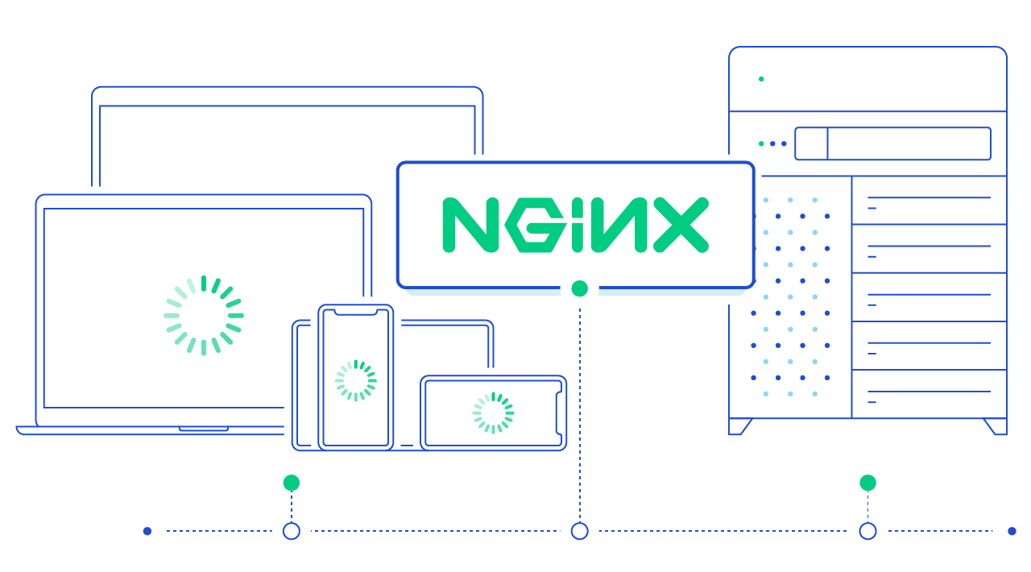

--- FILE ---
content_type: text/html
request_url: https://nginx.gruposemana.co/
body_size: 756
content:
<!DOCTYPE html PUBLIC "-//W3C//DTD XHTML 1.0 Strict//EN" "http://www.w3.org/TR/xhtml1/DTD/xhtml1-strict.dtd">
<html xmlns="http://www.w3.org/1999/xhtml">
<head>
<link rel="icon" href="https://img.icons8.com/color/2x/nginx.png">
<meta http-equiv="Content-Type" content="text/html; charset=iso-8859-1" />
<title>NGinx</title>
<style type="text/css">
<!--
body {
	color:#000000;
	background-color:#ffffff;
	margin:0;
}

#container {
	margin-left:auto;
	margin-right:auto;
	text-align:center;
	}

a img {
	border:none;
}

img {
  max-inline-size: 100%;
  block-size: auto;
}

-->
</style>
</head>
<body>
<div id="container">
<a href="https://www.nginx.com/blog/"><img src="NGinx.png" alt="auto"/></a>
</div>
</body>
</html>